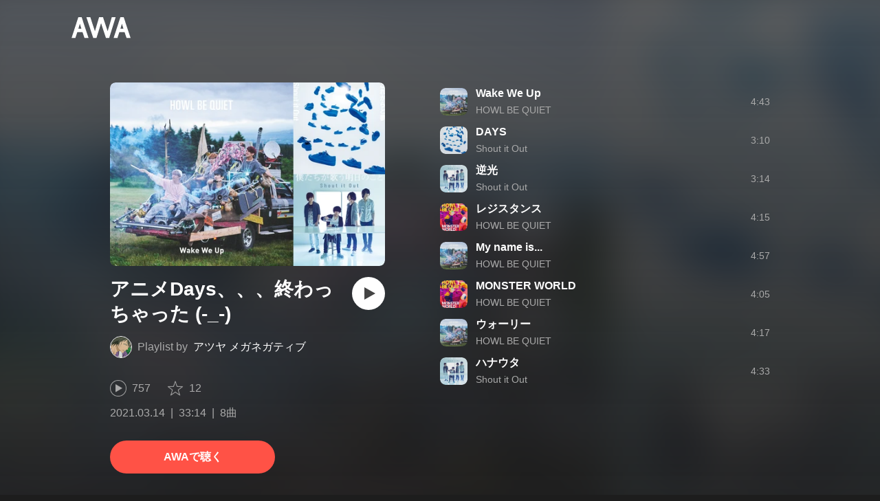

--- FILE ---
content_type: text/html; charset=utf-8
request_url: https://s.awa.fm/playlist/2yioh2n2gzbhtp5c5ttczjvnwq
body_size: 8326
content:
<!DOCTYPE html><html lang="ja"><head><meta name="viewport" content="width=device-width"/><meta charSet="utf-8"/><title>”アニメDays、、、終わっちゃった  (-_-)” by アツヤ メガネガティブ - プレイリスト情報 | AWA</title><meta name="theme-color" content="#1d1d1d"/><meta property="fb:app_id" content="410295662455575"/><meta property="og:title" content="”アニメDays、、、終わっちゃった  (-_-)” by アツヤ メガネガティブ - プレイリスト情報 | AWA"/><meta property="og:description" content="「アニメDays、、、終わっちゃった  (-_-)」 by アツヤ メガネガティブ のプレイリスト詳細をAWAでチェックしよう。「Wake We Up」「DAYS」「逆光」など8曲を収録。試聴も可能。音楽ストリーミングサービス「AWA」なら1億5,000万曲以上の音楽が聴き放題。あなたの気分や好みに合わせて、新しい“好き”をお届けします。"/><meta property="og:url" content="https://s.awa.fm/playlist/2yioh2n2gzbhtp5c5ttczjvnwq"/><meta property="og:image" content="https://pimg.awa.io/playlist/2yioh2n2gzbhtp5c5ttczjvnwq/800.v1615648452.jpg"/><meta property="og:image:width" content="1200"/><meta property="og:image:height" content="800"/><meta property="twitter:site" content="@AWA_official"/><meta property="twitter:creator" content="@AWA_official"/><meta property="twitter:card" content="summary_large_image"/><meta property="twitter:title" content="”アニメDays、、、終わっちゃった  (-_-)” by アツヤ メガネガティブ - プレイリスト情報 | AWA"/><meta property="twitter:description" content="「アニメDays、、、終わっちゃった  (-_-)」 by アツヤ メガネガティブ のプレイリスト詳細をAWAでチェックしよう。「Wake We Up」「DAYS」「逆光」など8曲を収録。試聴も可能。音楽ストリーミングサービス「AWA」なら1億5,000万曲以上の音楽が聴き放題。あなたの気分や好みに合わせて、新しい“好き”をお届けします。"/><meta property="twitter:image:src" content="https://pimg.awa.io/playlist/2yioh2n2gzbhtp5c5ttczjvnwq/800.v1615648452.jpg"/><meta property="twitter:image:width" content="1200"/><meta property="twitter:image:height" content="800"/><meta property="al:ios:url" content="fmawa://playlist/2yioh2n2gzbhtp5c5ttczjvnwq"/><meta property="al:ios:app_store_id" content="980578855"/><meta property="al:ios:app_name" content="AWA"/><meta property="al:android:url" content="fmawa://playlist/2yioh2n2gzbhtp5c5ttczjvnwq"/><meta property="al:android:package" content="fm.awa.liverpool"/><meta property="al:android:app_name" content="AWA"/><link rel="apple-touch-icon" sizes="192x192" href="/static/apple-touch-icon.png"/><link rel="icon" type="image/x-icon" href="/static/favicon.ico"/><link rel="canonical" href="https://s.awa.fm/playlist/2yioh2n2gzbhtp5c5ttczjvnwq"/><script>(function(w,d,s,l,i){w[l]=w[l]||[];w[l].push({'gtm.start':new Date().getTime(),event:'gtm.js'});var f=d.getElementsByTagName(s)[0],j=d.createElement(s),dl=l!='dataLayer'?'&l='+l:'';j.async=true;j.src='https://www.googletagmanager.com/gtm.js?id='+i+dl;f.parentNode.insertBefore(j,f);})(window,document,'script','dataLayer','GTM-KGBVHVL');</script><meta name="next-head-count" content="29"/><link rel="preload" href="/_next/static/css/pages/_app.0222d22a.chunk.css" as="style"/><link rel="stylesheet" href="/_next/static/css/pages/_app.0222d22a.chunk.css" data-n-g=""/><link rel="preload" href="/_next/static/css/e6d31386ff443dc2d8c9815c3ea348e7d4918e31_CSS.6d3181e5.chunk.css" as="style"/><link rel="stylesheet" href="/_next/static/css/e6d31386ff443dc2d8c9815c3ea348e7d4918e31_CSS.6d3181e5.chunk.css" data-n-p=""/><link rel="preload" href="/_next/static/css/pages/playlist/%5Bid%5D.3166033c.chunk.css" as="style"/><link rel="stylesheet" href="/_next/static/css/pages/playlist/%5Bid%5D.3166033c.chunk.css" data-n-p=""/><noscript data-n-css=""></noscript><link rel="preload" href="/_next/static/chunks/main-9c9b3a709b0fe8b0c2e9.js" as="script"/><link rel="preload" href="/_next/static/chunks/webpack-afbd01b981eba2651ebf.js" as="script"/><link rel="preload" href="/_next/static/chunks/framework.908b3a146e6e66336f95.js" as="script"/><link rel="preload" href="/_next/static/chunks/commons.536bf1f8d85ee1cc37e8.js" as="script"/><link rel="preload" href="/_next/static/chunks/pages/_app-badc3cba4a3d2494c040.js" as="script"/><link rel="preload" href="/_next/static/chunks/254651cf9482537d779726f136995348ef5e371c.aeb2f192cf7ca9e16241.js" as="script"/><link rel="preload" href="/_next/static/chunks/e60846ab8ddbf5ea3ee13ae266a78f67cb650437.082d4435ce139d12a79a.js" as="script"/><link rel="preload" href="/_next/static/chunks/e6d31386ff443dc2d8c9815c3ea348e7d4918e31.b11d0fc425c9fa4e3f26.js" as="script"/><link rel="preload" href="/_next/static/chunks/e6d31386ff443dc2d8c9815c3ea348e7d4918e31_CSS.a83a6a4548b93404854d.js" as="script"/><link rel="preload" href="/_next/static/chunks/pages/playlist/%5Bid%5D-1a8e9da7bc173bbb8663.js" as="script"/></head><body><noscript><iframe src="https://www.googletagmanager.com/ns.html?id=GTM-KGBVHVL" height="0" width="0" style="display:none;visibility:hidden"></iframe></noscript><div id="__next"><header class="_8silcynlqcqikhGLfsXCU _3-W3CBEwYf8SIY5rmNOdfo"><div class="_2hDpytmg2xy4rPAi-LdzHs"><a class="c1tzH5-SsFpW2sQBsrLLg MLF22fNYoFmksKZexlZL2" href="https://awa.fm"><span class="UtZ4MA8UWSZ_jM5N3EUvQ pAJonKBoZKuJXjYDv2gT5"><img alt="AWA" src="/_next/static/media/img/3qV27yqivytRg0PocGdw2i.svg" class="yJJPzYD7m0UQATYux7kXS"/></span></a></div></header><section class="_1t7srjM7jFsasNIylldZPi"><div class="_3YW5lpDCm7toyC18YDS5_3"><div class="_1Ce6qFEAlhD_YEl0UFPWWS"><div class="_1BWpP1OI46g4ja_Ix5qTMg"><div class="_2SP9F3Yc9kxZtmyauvjZ82 _2UEY4bjbYojgR71oR9XVMA" style="background-color:#7E8BA2"></div></div><div class="QvsBR6OWvU4KiN4p7JAk5"><h1 class="_38UsOh4Z6h0g6W85obDl_M -fw-b">アニメDays、、、終わっちゃった  (-_-)</h1><div class="_3mKcAmUGolrMjdfOW6bvaJ"><div class="KtFlxGl69BV0Tt0E2-YdK _1NZFKIIz760e2oppb5gkm9"></div><p class="_3vasgN0EanvB6n7bpm5cWV"><span class="_2LGKdC7GbtTaI2QGAFc_Uy">Playlist by</span><a class="c1tzH5-SsFpW2sQBsrLLg YEBLadvqqC0YgGClyLZgx" href="/user/u4aeext3tbautfhlk4fxi4ypry">アツヤ メガネガティブ</a></p></div><button class="_196Urb-SA5YJNEJewUgxE3 _21LcNtwUhgZsqa7mss6XSr _35zGPYvUFAXAourmwMDS_K" aria-label="再生"><img class="_7H2aSFS6Yr0tTzUz9s4Wh" src="/_next/static/media/img/1AUwFxt0K1rt9vyaLHASjq.svg"/></button></div><div class="_3EoDdfE3ZoT54TFXEqdGNf"><div class="_3LhU_YeaIzl2y6N1e41vr3"><img class="_3P-DWcjSpeCoZqBhyGj9i6" src="/_next/static/media/img/2mZULHQ-jXOGxmE8MWfW6L.png"/><span class="hEP-GTOylgYX8pjE7Uu_g">757</span></div><div class="_2wSBO8NlMcFFYcnMKPzeBj _1XSxvVWaOurElIujZAlRaK"><img class="_2fUVVSvzvmIA8K7bQr5PgS" src="/_next/static/media/img/269fC0sW3QhZe4cKK6ZzJM.png"/><span class="_3akhM1pC83-F9kcmIpEnn2">12</span></div></div><div class="_1tQZmqRx_T--AEGNfQyj6_"><ul class="tIaBDl3SUUdFO6ajTgVsb"><li class="DkR41TQEislJDjyHIsjhD">2021.03.14</li><li class="DkR41TQEislJDjyHIsjhD">33:14</li><li class="DkR41TQEislJDjyHIsjhD">8曲</li></ul></div><a class="c1tzH5-SsFpW2sQBsrLLg _3W2CGKr1f8Jk634nFvkbsm -fw-b _2fUmDxCXvnQfI5gMxtEwAF _2q7GuXaR4x2XGbi7jX841Q _1KK8m7scrm6OPreuc6QuJG _12gPAsXiz5f6ZF16ABoUq7" href="https://link.awa.fm/to?il=site.share.playlist.listen_on_awa&amp;path=playlist%2F2yioh2n2gzbhtp5c5ttczjvnwq">AWAで聴く</a></div><div class="_5XglFkafOYE-XgY-hTcTF"><ul class="_2-Sqe1c2_9TYFTKQrZIXWk"><li class="_1PTgaxtklezTK0dzLD4UHI _2lqZfRtYn_OJMb-yW9oJnZ"><div class="_3MhljZLeB59Y1uVSJ5DioI pA_b48d4DicaHpuYWtWR5" style="background-color:#8392AF"></div><div class="_9lALiepXQptHiaqpfKyEF"><div class="_27ZZwiJ0fIR-68geob6Xgf -fw-b"><span><a class="c1tzH5-SsFpW2sQBsrLLg _2Fb6XA6X_L7NVOLEUR3qN4" href="/track/12df2cb032f3e10c7093">Wake We Up</a></span></div><div class="_2w3df9x8Y4Taz5wOSmRbrM"><span><a class="c1tzH5-SsFpW2sQBsrLLg _2Fb6XA6X_L7NVOLEUR3qN4" href="/artist/9afb02d3836627099e06">HOWL BE QUIET</a></span></div></div><div class="sa5gpdvKDKGgeFgu7474z">4:43</div><div class="_2YoF4gl_TVeyc3ZVNzgZf-"><button class="_196Urb-SA5YJNEJewUgxE3 _1gOeFTx41ccfwTJpAIrq43" aria-label="再生"><img class="_7H2aSFS6Yr0tTzUz9s4Wh" src="/_next/static/media/img/7HMkdlbiB9EDgwV36ml1J.svg"/></button></div></li><li class="_1PTgaxtklezTK0dzLD4UHI _2lqZfRtYn_OJMb-yW9oJnZ"><div class="_3MhljZLeB59Y1uVSJ5DioI pA_b48d4DicaHpuYWtWR5" style="background-color:#1F76B5"></div><div class="_9lALiepXQptHiaqpfKyEF"><div class="_27ZZwiJ0fIR-68geob6Xgf -fw-b"><span><a class="c1tzH5-SsFpW2sQBsrLLg _2Fb6XA6X_L7NVOLEUR3qN4" href="/track/948a47a9cf76ccc9ee19">DAYS</a></span></div><div class="_2w3df9x8Y4Taz5wOSmRbrM"><span><a class="c1tzH5-SsFpW2sQBsrLLg _2Fb6XA6X_L7NVOLEUR3qN4" href="/artist/14e9b859e0064db71703">Shout it Out</a></span></div></div><div class="sa5gpdvKDKGgeFgu7474z">3:10</div><div class="_2YoF4gl_TVeyc3ZVNzgZf-"><button class="_196Urb-SA5YJNEJewUgxE3 _1gOeFTx41ccfwTJpAIrq43" aria-label="再生"><img class="_7H2aSFS6Yr0tTzUz9s4Wh" src="/_next/static/media/img/7HMkdlbiB9EDgwV36ml1J.svg"/></button></div></li><li class="_1PTgaxtklezTK0dzLD4UHI _2lqZfRtYn_OJMb-yW9oJnZ"><div class="_3MhljZLeB59Y1uVSJ5DioI pA_b48d4DicaHpuYWtWR5" style="background-color:#8799AE"></div><div class="_9lALiepXQptHiaqpfKyEF"><div class="_27ZZwiJ0fIR-68geob6Xgf -fw-b"><span><a class="c1tzH5-SsFpW2sQBsrLLg _2Fb6XA6X_L7NVOLEUR3qN4" href="/track/3a8aa7c6cec83413a863">逆光</a></span></div><div class="_2w3df9x8Y4Taz5wOSmRbrM"><span><a class="c1tzH5-SsFpW2sQBsrLLg _2Fb6XA6X_L7NVOLEUR3qN4" href="/artist/14e9b859e0064db71703">Shout it Out</a></span></div></div><div class="sa5gpdvKDKGgeFgu7474z">3:14</div><div class="_2YoF4gl_TVeyc3ZVNzgZf-"><button class="_196Urb-SA5YJNEJewUgxE3 _1gOeFTx41ccfwTJpAIrq43" aria-label="再生"><img class="_7H2aSFS6Yr0tTzUz9s4Wh" src="/_next/static/media/img/7HMkdlbiB9EDgwV36ml1J.svg"/></button></div></li><li class="_1PTgaxtklezTK0dzLD4UHI _2lqZfRtYn_OJMb-yW9oJnZ"><div class="_3MhljZLeB59Y1uVSJ5DioI pA_b48d4DicaHpuYWtWR5" style="background-color:#AC0B58"></div><div class="_9lALiepXQptHiaqpfKyEF"><div class="_27ZZwiJ0fIR-68geob6Xgf -fw-b"><span><a class="c1tzH5-SsFpW2sQBsrLLg _2Fb6XA6X_L7NVOLEUR3qN4" href="/track/22ccc99b6216dfe69595">レジスタンス</a></span></div><div class="_2w3df9x8Y4Taz5wOSmRbrM"><span><a class="c1tzH5-SsFpW2sQBsrLLg _2Fb6XA6X_L7NVOLEUR3qN4" href="/artist/9afb02d3836627099e06">HOWL BE QUIET</a></span></div></div><div class="sa5gpdvKDKGgeFgu7474z">4:15</div><div class="_2YoF4gl_TVeyc3ZVNzgZf-"><button class="_196Urb-SA5YJNEJewUgxE3 _1gOeFTx41ccfwTJpAIrq43" aria-label="再生"><img class="_7H2aSFS6Yr0tTzUz9s4Wh" src="/_next/static/media/img/7HMkdlbiB9EDgwV36ml1J.svg"/></button></div></li><li class="_1PTgaxtklezTK0dzLD4UHI _2lqZfRtYn_OJMb-yW9oJnZ"><div class="_3MhljZLeB59Y1uVSJ5DioI pA_b48d4DicaHpuYWtWR5" style="background-color:#8392AF"></div><div class="_9lALiepXQptHiaqpfKyEF"><div class="_27ZZwiJ0fIR-68geob6Xgf -fw-b"><span><a class="c1tzH5-SsFpW2sQBsrLLg _2Fb6XA6X_L7NVOLEUR3qN4" href="/track/b3f0faa5e63b20099498">My name is...</a></span></div><div class="_2w3df9x8Y4Taz5wOSmRbrM"><span><a class="c1tzH5-SsFpW2sQBsrLLg _2Fb6XA6X_L7NVOLEUR3qN4" href="/artist/9afb02d3836627099e06">HOWL BE QUIET</a></span></div></div><div class="sa5gpdvKDKGgeFgu7474z">4:57</div><div class="_2YoF4gl_TVeyc3ZVNzgZf-"><button class="_196Urb-SA5YJNEJewUgxE3 _1gOeFTx41ccfwTJpAIrq43" aria-label="再生"><img class="_7H2aSFS6Yr0tTzUz9s4Wh" src="/_next/static/media/img/7HMkdlbiB9EDgwV36ml1J.svg"/></button></div></li><li class="_1PTgaxtklezTK0dzLD4UHI _2lqZfRtYn_OJMb-yW9oJnZ"><div class="_3MhljZLeB59Y1uVSJ5DioI pA_b48d4DicaHpuYWtWR5" style="background-color:#AC0B58"></div><div class="_9lALiepXQptHiaqpfKyEF"><div class="_27ZZwiJ0fIR-68geob6Xgf -fw-b"><span><a class="c1tzH5-SsFpW2sQBsrLLg _2Fb6XA6X_L7NVOLEUR3qN4" href="/track/ff4a52d6c976089ec994">MONSTER WORLD</a></span></div><div class="_2w3df9x8Y4Taz5wOSmRbrM"><span><a class="c1tzH5-SsFpW2sQBsrLLg _2Fb6XA6X_L7NVOLEUR3qN4" href="/artist/9afb02d3836627099e06">HOWL BE QUIET</a></span></div></div><div class="sa5gpdvKDKGgeFgu7474z">4:05</div><div class="_2YoF4gl_TVeyc3ZVNzgZf-"><button class="_196Urb-SA5YJNEJewUgxE3 _1gOeFTx41ccfwTJpAIrq43" aria-label="再生"><img class="_7H2aSFS6Yr0tTzUz9s4Wh" src="/_next/static/media/img/7HMkdlbiB9EDgwV36ml1J.svg"/></button></div></li><li class="_1PTgaxtklezTK0dzLD4UHI _2lqZfRtYn_OJMb-yW9oJnZ"><div class="_3MhljZLeB59Y1uVSJ5DioI pA_b48d4DicaHpuYWtWR5" style="background-color:#8392AF"></div><div class="_9lALiepXQptHiaqpfKyEF"><div class="_27ZZwiJ0fIR-68geob6Xgf -fw-b"><span><a class="c1tzH5-SsFpW2sQBsrLLg _2Fb6XA6X_L7NVOLEUR3qN4" href="/track/7f1ab4ab0406d3f7de96">ウォーリー</a></span></div><div class="_2w3df9x8Y4Taz5wOSmRbrM"><span><a class="c1tzH5-SsFpW2sQBsrLLg _2Fb6XA6X_L7NVOLEUR3qN4" href="/artist/9afb02d3836627099e06">HOWL BE QUIET</a></span></div></div><div class="sa5gpdvKDKGgeFgu7474z">4:17</div><div class="_2YoF4gl_TVeyc3ZVNzgZf-"><button class="_196Urb-SA5YJNEJewUgxE3 _1gOeFTx41ccfwTJpAIrq43" aria-label="再生"><img class="_7H2aSFS6Yr0tTzUz9s4Wh" src="/_next/static/media/img/7HMkdlbiB9EDgwV36ml1J.svg"/></button></div></li><li class="_1PTgaxtklezTK0dzLD4UHI _2lqZfRtYn_OJMb-yW9oJnZ"><div class="_3MhljZLeB59Y1uVSJ5DioI pA_b48d4DicaHpuYWtWR5" style="background-color:#8799AE"></div><div class="_9lALiepXQptHiaqpfKyEF"><div class="_27ZZwiJ0fIR-68geob6Xgf -fw-b"><span><a class="c1tzH5-SsFpW2sQBsrLLg _2Fb6XA6X_L7NVOLEUR3qN4" href="/track/188a7b3a6238ff5b5364">ハナウタ</a></span></div><div class="_2w3df9x8Y4Taz5wOSmRbrM"><span><a class="c1tzH5-SsFpW2sQBsrLLg _2Fb6XA6X_L7NVOLEUR3qN4" href="/artist/14e9b859e0064db71703">Shout it Out</a></span></div></div><div class="sa5gpdvKDKGgeFgu7474z">4:33</div><div class="_2YoF4gl_TVeyc3ZVNzgZf-"><button class="_196Urb-SA5YJNEJewUgxE3 _1gOeFTx41ccfwTJpAIrq43" aria-label="再生"><img class="_7H2aSFS6Yr0tTzUz9s4Wh" src="/_next/static/media/img/7HMkdlbiB9EDgwV36ml1J.svg"/></button></div></li></ul></div></div><div class="rXLMiE7k4mihRm2X44qnI"><div class="_2Vj2dk4M3DKfW-lnuATM07">このページをシェア</div><div class="_1SuW9a3u-w8RNJYr80EI2I"><a class="c1tzH5-SsFpW2sQBsrLLg ci2_tAa6p35bOTY4CUFCo _3DSHYMZJXCeagGz88WtSJG _3IuCnt2u_z2QNiGbYBjLmY" href="https://www.facebook.com/dialog/share?app_id=410295662455575&amp;href=https%3A%2F%2Fs.awa.fm%2Fplaylist%2F2yioh2n2gzbhtp5c5ttczjvnwq%3Ft%3D1615648452&amp;hashtag=%23AWA" target="_blank" rel="noopener noreferrer"><img class="_2yeC9cwoaITC5PqhhraQfF _3DSHYMZJXCeagGz88WtSJG" src="/_next/static/media/img/2_3kWVNjt9j9uT_jJrbZKh.svg" alt=""/></a><a class="c1tzH5-SsFpW2sQBsrLLg ci2_tAa6p35bOTY4CUFCo _3nBKy--5BGyExMsup0_QvQ _3IuCnt2u_z2QNiGbYBjLmY" href="https://twitter.com/intent/tweet?text=%22%E3%82%A2%E3%83%8B%E3%83%A1Days%E3%80%81%E3%80%81%E3%80%81%E7%B5%82%E3%82%8F%E3%81%A3%E3%81%A1%E3%82%83%E3%81%A3%E3%81%9F++%28-_-%29%22+by+%E3%82%A2%E3%83%84%E3%83%A4+%E3%83%A1%E3%82%AC%E3%83%8D%E3%82%AC%E3%83%86%E3%82%A3%E3%83%96+via+%40AWA_official&amp;url=https%3A%2F%2Fs.awa.fm%2Fplaylist%2F2yioh2n2gzbhtp5c5ttczjvnwq%3Ft%3D1615648452" target="_blank" rel="noopener noreferrer"><img class="_2yeC9cwoaITC5PqhhraQfF _3nBKy--5BGyExMsup0_QvQ" src="/_next/static/media/img/3b7Dscp22cqR4YlCOB0sZY.svg" alt=""/></a><button class="ci2_tAa6p35bOTY4CUFCo mXoAKrGeEZT2T4zKn0WzK _3IuCnt2u_z2QNiGbYBjLmY _3LJ3HAZvvwSK_pTgzsBL0M" aria-label="タイトルとリンクをコピー"><img class="_2yeC9cwoaITC5PqhhraQfF mXoAKrGeEZT2T4zKn0WzK" src="/_next/static/media/img/2GYnKAjxhEo0dwzmZKHWz8.svg" alt=""/></button><button class="ci2_tAa6p35bOTY4CUFCo _3OhcWZLOZNX4YvMR93BoPt _3IuCnt2u_z2QNiGbYBjLmY _2SfaP1OpHx7wVIxl022O4y" aria-label="埋め込みコードをコピー"><img class="_2yeC9cwoaITC5PqhhraQfF _3OhcWZLOZNX4YvMR93BoPt" src="/_next/static/media/img/1zCNNAoKCSxuyE5ymAPtA8.svg" alt=""/></button></div></div><div class="_2OPQMdyuGSvYNjM8F66RK6"><h2 class="I-fRq-ogRlDwzn6w05c4A -fw-b"><span class="_3j6ZGtwGOAF-T0OStIxy9k">関連プレイリスト</span></h2><div class="F2lVyFOM_RZah8E1LAD3X"><div class="_3MWwIuYDwSS0lLI8bKc_z -cf"><div class="_3RJRZE0YOSoHqmCJX-h4mp"><div class="_3LCFqGxiPy_tC6KRsyfkVn _96yIZo7rCsLF3h1FE-Wpn"><div class="_2SP9F3Yc9kxZtmyauvjZ82 _2mLXSYiaso7PXYEQV-f9cf" style="background-color:#5B7A7D"></div><div class="PKPjaGnDkZ8WFcLJRywAw"><div class="_3QMFLR2hDhGwEt7Dtai_qZ -fw-b"><a class="c1tzH5-SsFpW2sQBsrLLg" href="/playlist/u26sn35mc5g3vl263g2xmhc2yy">爽やかな朝に①🍃JPOP🔷🇯🇵</a></div><div class="_1V_3QsqQPNBFN5ME7EaBgd"><div class="_26fxZBqH6qfKq1itjbDocT"><span class="_1V_nJjsnSHr25WyhTnbfRD">Playlist by</span><a class="c1tzH5-SsFpW2sQBsrLLg" href="/user/i4ka6sqqsjdc5afdtdqfuuuh4a">アーモンドアイ🥕</a></div></div></div><a class="c1tzH5-SsFpW2sQBsrLLg _167ZXoKeADUnORTq72oDmW" href="/playlist/u26sn35mc5g3vl263g2xmhc2yy"></a></div></div></div></div></div><div class="_35frnzkdhkqbRKcnL8ghn6"><h2 class="I-fRq-ogRlDwzn6w05c4A -fw-b"><span class="_3j6ZGtwGOAF-T0OStIxy9k">説明文</span></h2><div class="cSux9HGnsrA6Wg6YcZJpP _2VQVMPZjwSZ7gutPRRfXQh _1nQ5k5yMiVg8rurXPOKTTJ">Daysの主題歌やいい歌詞の曲をまとめてみました‼<div class="HfkVXH0XE8AXSCHoH-9vh"><span class="_3b8XVdyIPlDpDzbmTQEg8E">…もっと見る</span></div></div></div></section><div class="_2D0pRZdsinnvzg6a0C8cud _24suPL5TS1JakX1aONPC6n"><div class="pQd8tWtlnlQXZ29vsqiVo" style="background-image:url(https://pimg.awa.io/playlist/2yioh2n2gzbhtp5c5ttczjvnwq/344.v1615648452.jpg)"></div></div><div class="_3KF7MlMTvaHIMmMIjqzIHM"><div class="_2qVh2mut3x5e6FRFv5twdm"><div class="_25trDnYA1FPTftznNW0UQZ"><img alt="" src="/_next/static/media/img/3U0dTX6qm8nrjK8v1GrUaY.png" srcSet="/_next/static/media/img/3U0dTX6qm8nrjK8v1GrUaY.png 300w, /_next/static/media/img/SJtsVKVRLwmFF_0RY_wH2.png 600w" class="_2KvAyvFf2VRqOVlDMTkIa6"/></div><div class="Z8eHXRaLic8KyM536m_RW"><div class="_3KagC58RINM0pyCsq0AbO"><div class="_2YcemtR2Ze8YO0jOofHFu2">はじめての方限定</div><div class="_2UUIqIBcXFdfSdV2b0zW1x -fw-b">1か月無料トライアル実施中！</div></div><div class="_1EeG30srhaj5zpOwIMPeqs"><div class="qQ-Hd2x6PmST6MXQQe-lo -fw-b">登録なしですぐに聴ける</div><div class="_3UIGyOc7-rfkJVpQDPsByE">アプリでもっと快適に音楽を楽しもう</div></div><div class="_3oY4J4PW5usipDZP3wLWt0"><div class="_3tRE7VaMj0vc9I9X2rQm-Y"><img class="_1jwqsxpfxgkS9fCmQrVxcw" src="/_next/static/media/img/2QH50PJrR6fdHxf8SXmvdd.svg" alt=""/><div class="P-knM1Gm_Vj2BWC8zwY5p -fw-b">ダウンロード</div></div><div class="_3tRE7VaMj0vc9I9X2rQm-Y"><img class="_1jwqsxpfxgkS9fCmQrVxcw" src="/_next/static/media/img/2eUtkLwtWYW154DNEJIlhX.svg" alt=""/><div class="P-knM1Gm_Vj2BWC8zwY5p -fw-b">フル再生</div></div><div class="_3tRE7VaMj0vc9I9X2rQm-Y"><img class="_1jwqsxpfxgkS9fCmQrVxcw" src="/_next/static/media/img/3J03HyFlGG_eioo_D0Tt74.svg" alt=""/><div class="P-knM1Gm_Vj2BWC8zwY5p -fw-b">時間制限なし</div></div></div><div class="_4IdSpUz1NTosIZukdKG7_"><a class="c1tzH5-SsFpW2sQBsrLLg _3W2CGKr1f8Jk634nFvkbsm -fw-b _2fUmDxCXvnQfI5gMxtEwAF _2q7GuXaR4x2XGbi7jX841Q _1W7425YCut2aCIU0axG_sq w8Zu9Kakv7Oin4cYFqXdl" href="https://link.awa.fm/to?il=site.share.playlist.download_section">無料でダウンロード</a><div class="_10eg493m2ZU0ns-j6yy7o3"><a class="_2jMnHKQWkcPZ2Xw5M9KJdl w8Zu9Kakv7Oin4cYFqXdl" href="https://apps.apple.com/jp/app/awa-music/id980578855"><img src="/_next/static/media/img/W40LLkq5TK6oDLWnWazRp.svg" alt="Download on the App Store"/></a><a class="_2jMnHKQWkcPZ2Xw5M9KJdl w8Zu9Kakv7Oin4cYFqXdl" href="https://play.google.com/store/apps/details?id=fm.awa.liverpool"><img src="/_next/static/media/img/24Xj8C8NMFXh73Vrd1yrJ5.png" srcSet="/_next/static/media/img/24Xj8C8NMFXh73Vrd1yrJ5.png 1x, /_next/static/media/img/3DuPul94donYypek1l7fPO.png 2x" alt="GET IT ON Google Play"/></a><a class="_2jMnHKQWkcPZ2Xw5M9KJdl w8Zu9Kakv7Oin4cYFqXdl" href="https://awa.fm/download/"><img src="/_next/static/media/img/jeJp8YJQwlWO4VrdtjQzB.png" srcSet="/_next/static/media/img/jeJp8YJQwlWO4VrdtjQzB.png 1x, /_next/static/media/img/DVjdyoc3Ko1j4G-i9w3bR.png 2x" alt="for Desktop"/></a></div></div></div></div><div class="_1YNpoiqv0_01-BNJwjtDzh"></div></div><nav class="_1kfu1VvU-HcP1fZPwAnKDL" aria-label="Breadcrumb"><div class="_285PZDZqJLlOVnw_hEJuxo"><ul class="_2PNv0UzCRnQ0bQBodbGFVw"><li class="HfTewMIpK_nJ6_EIdiExz"><a class="c1tzH5-SsFpW2sQBsrLLg _3IRgq9MrGw3S4_YwbuzMDJ" href="https://awa.fm"><span class="UtZ4MA8UWSZ_jM5N3EUvQ TF8JxI49ZXzi1p8s_X_jl"><img alt="AWA" src="/_next/static/media/img/3qV27yqivytRg0PocGdw2i.svg" class="yJJPzYD7m0UQATYux7kXS"/></span></a></li><li class="_1qFh8PXI1hXmZahxkTocrO"><ul class="_2LhB4F1HyuDQf_XLxQ7D1Q"><li class="_2Uostuv9n7wZdWsJHhZY41"><a class="c1tzH5-SsFpW2sQBsrLLg _2XbzqF8mhqEGkD_2Nevn_7" href="/user/u4aeext3tbautfhlk4fxi4ypry">アツヤ メガネガティブ</a></li><li class="_2Uostuv9n7wZdWsJHhZY41"><a class="c1tzH5-SsFpW2sQBsrLLg _2XbzqF8mhqEGkD_2Nevn_7" aria-current="page" href="/playlist/2yioh2n2gzbhtp5c5ttczjvnwq">アニメDays、、、終わっちゃった  (-_-)</a></li></ul></li></ul></div></nav><footer class="_19kBLUAOMVbUWBcpdTRVFI"><div class="o7TFOAcVdCYAQSgwvCwe_"><div class="_2p_-4GhEBrp1dpSINqeG91"><div class="_18BxRi2FXXD0NJpevjG8_0 _2mea8FmyDo7-kFuH7Kkrxv -fw-b" aria-expanded="false"><h2 class="_2VSHV0PEiVmJWkyqh0tikD -fw-b" tabindex="0" role="button">PRODUCT</h2><ul class="_3y9sHo0pyqzGshaYtx6jpp"><li class="_2g80SssUGac9YxI3TQWH_L"><a href="https://awa.fm/download/" class="_3PF_8CzVfbSBbyemM3ance">ダウンロード</a></li><li class="_2g80SssUGac9YxI3TQWH_L"><a href="https://awa.fm/ja/plan/v2/" class="_3PF_8CzVfbSBbyemM3ance">プランについて</a></li><li class="_2g80SssUGac9YxI3TQWH_L"><a href="https://news.awa.fm" class="_3PF_8CzVfbSBbyemM3ance">お知らせ</a></li><li class="_2g80SssUGac9YxI3TQWH_L"><a href="https://guide.awa.fm" class="_3PF_8CzVfbSBbyemM3ance">ヘルプ</a></li></ul></div><div class="_2Dmfrru1TYDngrN8BWm3qN _2mea8FmyDo7-kFuH7Kkrxv" aria-expanded="false"><h2 class="_2VSHV0PEiVmJWkyqh0tikD -fw-b" tabindex="0" role="button">COMPANY</h2><ul class="_3y9sHo0pyqzGshaYtx6jpp"><li class="_2g80SssUGac9YxI3TQWH_L _1dVyOrt0aZhFhXZf9sD6uC"><address><div class="_2r-AcgIkGfVVSSZhF0BjA_">AWA Co. Ltd.</div><div class="_1YG3zC_sZmWyFnJvg_XjlW">1-4-1 Mita, Minato-ku, Tokyo, 108-0073, Japan</div></address></li><li class="_2g80SssUGac9YxI3TQWH_L _30pxT7mjnejp_xYXZIYPQl"><a href="mailto:info@support.awa.fm" class="_3PF_8CzVfbSBbyemM3ance">ユーザーのお問い合わせ</a></li><li class="_2g80SssUGac9YxI3TQWH_L _30pxT7mjnejp_xYXZIYPQl"><a href="mailto:press@awa.fm" class="_3PF_8CzVfbSBbyemM3ance">報道関係の方</a></li><li class="_2g80SssUGac9YxI3TQWH_L _30pxT7mjnejp_xYXZIYPQl"><a href="mailto:partner@awa.fm" class="_3PF_8CzVfbSBbyemM3ance">レーベル・アーティストの方</a></li><li class="_2g80SssUGac9YxI3TQWH_L _30pxT7mjnejp_xYXZIYPQl"><a href="mailto:business@awa.fm" class="_3PF_8CzVfbSBbyemM3ance">その他の企業の方</a></li></ul></div></div><div class="F5mu7UDxWMhWrF4jSkOUj"><a href="https://awa.fm" class="_3clh9RmGi_3t0FXgR62JUc"><span class="UtZ4MA8UWSZ_jM5N3EUvQ _3eX6hefDNCnrztwNTdz8tO"><img alt="AWA" src="/_next/static/media/img/9LcIpZ8pTmO3Er8v6KQSK.svg" class="yJJPzYD7m0UQATYux7kXS"/></span></a><a href="https://www.facebook.com/AWAmusic" class="E05JjnJPGMsFPZ-dHAJI6"><img src="/_next/static/media/img/2c08GMtp0xWpfXXtwNmyHN.svg"/></a><a href="https://twitter.com/AWA_official" class="E05JjnJPGMsFPZ-dHAJI6"><img src="/_next/static/media/img/1IoloQR9yHc4YYxyHapXyn.svg"/></a><a href="https://www.instagram.com/awa_music/" class="E05JjnJPGMsFPZ-dHAJI6"><img src="/_next/static/media/img/nh7__qFGqZdh3WBJdp8dG.svg"/></a></div><div class="_2Foz2sx4hjVQeE5nShVW0J"><p class="_2Ji-eKvgPDH3nKe_ZxfvdW">Copyright 2026 AWA Co. Ltd. All rights reserved.</p><ul class="_2K6KRMgvgLWMqdQJZCRoSG"><li class="_3Zg7wjgoaILR1TlTuWMBFm"><a href="https://awa.fm/ja/terms/" class="_3PF_8CzVfbSBbyemM3ance _1sg2TrsiLvhFlXzOuvRGGn">利用規約</a></li><li class="_3Zg7wjgoaILR1TlTuWMBFm"><a href="https://awa.fm/ja/privacy/" class="_3PF_8CzVfbSBbyemM3ance _1sg2TrsiLvhFlXzOuvRGGn">プライバシーポリシー</a></li><li class="_3Zg7wjgoaILR1TlTuWMBFm"><a href="https://mf.awa.fm/user-data-external-transmission" class="_3PF_8CzVfbSBbyemM3ance _1sg2TrsiLvhFlXzOuvRGGn">利用者情報の外部送信</a></li><li class="_3Zg7wjgoaILR1TlTuWMBFm"><a href="https://awa.fm/ja/asct/" class="_3PF_8CzVfbSBbyemM3ance _1sg2TrsiLvhFlXzOuvRGGn">特定商取引法に基づく表記</a></li></ul></div><p class="_1fkCiD0Ft-ZegjsqLhOsv1">Apple、Apple ロゴ、iPhone、Mac、Apple TV、Apple Watch、CarPlayは米国および他の国々で登録された Apple Inc. の商標です。 App Store は Apple Inc. のサービスマークです。Google Play、Android、Android TV、Wear OS by Google、Android Auto、Chromecastは、Google Inc.の商標または登録商標です。Windowsは米国 Microsoft Corpolation の米国およびその他の国における登録商標です。</p></div></footer></div><script id="__NEXT_DATA__" type="application/json">{"props":{"pageProps":{"dehydrated":{"context":{"dispatcher":{"stores":{"PlaylistStore":{"playlist":{"map":{"2yioh2n2gzbhtp5c5ttczjvnwq":{"id":"2yioh2n2gzbhtp5c5ttczjvnwq","name":"アニメDays、、、終わっちゃった  (-_-)","stat":{"favorited":12,"played":757,"tracks":8},"description":"Daysの主題歌やいい歌詞の曲をまとめてみました‼","dominantColor":"7E8BA2","playbackTime":1994,"updatedAt":1615648452,"isEssential":false,"version":1615648452,"tracks":[{"id":"12df2cb032f3e10c7093","name":"Wake We Up","playbackTime":283,"isDeleted":false,"album":{"id":"ee5bd3140af83f0e4f71","name":"Wake We Up","dominantColor":"8392AF","version":1763213528},"artist":{"id":"9afb02d3836627099e06","name":"HOWL BE QUIET"}},{"id":"948a47a9cf76ccc9ee19","name":"DAYS","playbackTime":190,"isDeleted":false,"album":{"id":"a4be9dba1bb405916a01","name":"これからと夢","dominantColor":"1F76B5","version":1770085359},"artist":{"id":"14e9b859e0064db71703","name":"Shout it Out"}},{"id":"3a8aa7c6cec83413a863","name":"逆光","playbackTime":194,"isDeleted":false,"album":{"id":"621621af1c0b357e8c89","name":"僕たちが歌う明日のこと","dominantColor":"8799AE","version":1770041779},"artist":{"id":"14e9b859e0064db71703","name":"Shout it Out"}},{"id":"22ccc99b6216dfe69595","name":"レジスタンス","playbackTime":255,"isDeleted":false,"album":{"id":"12de2ab53dfee50c7093","name":"MONSTER WORLD(通常盤)","dominantColor":"AC0B58","version":1770109746},"artist":{"id":"9afb02d3836627099e06","name":"HOWL BE QUIET"}},{"id":"b3f0faa5e63b20099498","name":"My name is...","playbackTime":297,"isDeleted":false,"album":{"id":"ee5bd3140af83f0e4f71","name":"Wake We Up","dominantColor":"8392AF","version":1763213528},"artist":{"id":"9afb02d3836627099e06","name":"HOWL BE QUIET"}},{"id":"ff4a52d6c976089ec994","name":"MONSTER WORLD","playbackTime":245,"isDeleted":false,"album":{"id":"12de2ab53dfee50c7093","name":"MONSTER WORLD(通常盤)","dominantColor":"AC0B58","version":1770109746},"artist":{"id":"9afb02d3836627099e06","name":"HOWL BE QUIET"}},{"id":"7f1ab4ab0406d3f7de96","name":"ウォーリー","playbackTime":257,"isDeleted":false,"album":{"id":"ee5bd3140af83f0e4f71","name":"Wake We Up","dominantColor":"8392AF","version":1763213528},"artist":{"id":"9afb02d3836627099e06","name":"HOWL BE QUIET"}},{"id":"188a7b3a6238ff5b5364","name":"ハナウタ","playbackTime":273,"isDeleted":false,"album":{"id":"621621af1c0b357e8c89","name":"僕たちが歌う明日のこと","dominantColor":"8799AE","version":1770041779},"artist":{"id":"14e9b859e0064db71703","name":"Shout it Out"}}],"user":{"id":"u4aeext3tbautfhlk4fxi4ypry","version":1537077897,"uploadedAt":1480588631,"name":"アツヤ メガネガティブ"}}},"keys":["2yioh2n2gzbhtp5c5ttczjvnwq"],"options":{"limit":10}},"relatedPlaylists":{"map":{"2yioh2n2gzbhtp5c5ttczjvnwq":[{"id":"u26sn35mc5g3vl263g2xmhc2yy","name":"爽やかな朝に①🍃JPOP🔷🇯🇵","dominantColor":"5B7A7D","version":1537123622,"user":{"id":"i4ka6sqqsjdc5afdtdqfuuuh4a","name":"アーモンドアイ🥕"}}]},"keys":["2yioh2n2gzbhtp5c5ttczjvnwq"],"options":{"limit":10}}},"PlayerStore":{"queues":{"map":{"playlist:2yioh2n2gzbhtp5c5ttczjvnwq":{"path":"playlist:2yioh2n2gzbhtp5c5ttczjvnwq","tracks":[{"id":"12df2cb032f3e10c7093","name":"Wake We Up","albumId":"ee5bd3140af83f0e4f71","albumName":"Wake We Up","artistId":"9afb02d3836627099e06","artistName":"HOWL BE QUIET","isDeleted":false,"dominantColor":"8392AF","version":1763213528,"path":"playlist:2yioh2n2gzbhtp5c5ttczjvnwq/0:12df2cb032f3e10c7093"},{"id":"948a47a9cf76ccc9ee19","name":"DAYS","albumId":"a4be9dba1bb405916a01","albumName":"これからと夢","artistId":"14e9b859e0064db71703","artistName":"Shout it Out","isDeleted":false,"dominantColor":"1F76B5","version":1770085359,"path":"playlist:2yioh2n2gzbhtp5c5ttczjvnwq/1:948a47a9cf76ccc9ee19"},{"id":"3a8aa7c6cec83413a863","name":"逆光","albumId":"621621af1c0b357e8c89","albumName":"僕たちが歌う明日のこと","artistId":"14e9b859e0064db71703","artistName":"Shout it Out","isDeleted":false,"dominantColor":"8799AE","version":1770041779,"path":"playlist:2yioh2n2gzbhtp5c5ttczjvnwq/2:3a8aa7c6cec83413a863"},{"id":"22ccc99b6216dfe69595","name":"レジスタンス","albumId":"12de2ab53dfee50c7093","albumName":"MONSTER WORLD(通常盤)","artistId":"9afb02d3836627099e06","artistName":"HOWL BE QUIET","isDeleted":false,"dominantColor":"AC0B58","version":1770109746,"path":"playlist:2yioh2n2gzbhtp5c5ttczjvnwq/3:22ccc99b6216dfe69595"},{"id":"b3f0faa5e63b20099498","name":"My name is...","albumId":"ee5bd3140af83f0e4f71","albumName":"Wake We Up","artistId":"9afb02d3836627099e06","artistName":"HOWL BE QUIET","isDeleted":false,"dominantColor":"8392AF","version":1763213528,"path":"playlist:2yioh2n2gzbhtp5c5ttczjvnwq/4:b3f0faa5e63b20099498"},{"id":"ff4a52d6c976089ec994","name":"MONSTER WORLD","albumId":"12de2ab53dfee50c7093","albumName":"MONSTER WORLD(通常盤)","artistId":"9afb02d3836627099e06","artistName":"HOWL BE QUIET","isDeleted":false,"dominantColor":"AC0B58","version":1770109746,"path":"playlist:2yioh2n2gzbhtp5c5ttczjvnwq/5:ff4a52d6c976089ec994"},{"id":"7f1ab4ab0406d3f7de96","name":"ウォーリー","albumId":"ee5bd3140af83f0e4f71","albumName":"Wake We Up","artistId":"9afb02d3836627099e06","artistName":"HOWL BE QUIET","isDeleted":false,"dominantColor":"8392AF","version":1763213528,"path":"playlist:2yioh2n2gzbhtp5c5ttczjvnwq/6:7f1ab4ab0406d3f7de96"},{"id":"188a7b3a6238ff5b5364","name":"ハナウタ","albumId":"621621af1c0b357e8c89","albumName":"僕たちが歌う明日のこと","artistId":"14e9b859e0064db71703","artistName":"Shout it Out","isDeleted":false,"dominantColor":"8799AE","version":1770041779,"path":"playlist:2yioh2n2gzbhtp5c5ttczjvnwq/7:188a7b3a6238ff5b5364"}]}},"keys":["playlist:2yioh2n2gzbhtp5c5ttczjvnwq"],"options":{"limit":10}},"current":{"status":"stopped","index":-1,"path":null,"track":null,"queue":null,"url":null}}}},"options":{"optimizePromiseCallback":false},"plugins":{}},"plugins":{}},"componentContext":{"logger":{}},"pageProps":{}}},"page":"/playlist/[id]","query":{"id":"2yioh2n2gzbhtp5c5ttczjvnwq"},"buildId":"4NggOAXrA5QVAqxTvPVkO","isFallback":false,"customServer":true,"gip":true}</script><script nomodule="" src="/_next/static/chunks/polyfills-71c046b94a3c2dc0ab83.js"></script><script src="/_next/static/chunks/main-9c9b3a709b0fe8b0c2e9.js" async=""></script><script src="/_next/static/chunks/webpack-afbd01b981eba2651ebf.js" async=""></script><script src="/_next/static/chunks/framework.908b3a146e6e66336f95.js" async=""></script><script src="/_next/static/chunks/commons.536bf1f8d85ee1cc37e8.js" async=""></script><script src="/_next/static/chunks/pages/_app-badc3cba4a3d2494c040.js" async=""></script><script src="/_next/static/chunks/254651cf9482537d779726f136995348ef5e371c.aeb2f192cf7ca9e16241.js" async=""></script><script src="/_next/static/chunks/e60846ab8ddbf5ea3ee13ae266a78f67cb650437.082d4435ce139d12a79a.js" async=""></script><script src="/_next/static/chunks/e6d31386ff443dc2d8c9815c3ea348e7d4918e31.b11d0fc425c9fa4e3f26.js" async=""></script><script src="/_next/static/chunks/e6d31386ff443dc2d8c9815c3ea348e7d4918e31_CSS.a83a6a4548b93404854d.js" async=""></script><script src="/_next/static/chunks/pages/playlist/%5Bid%5D-1a8e9da7bc173bbb8663.js" async=""></script><script src="/_next/static/4NggOAXrA5QVAqxTvPVkO/_buildManifest.js" async=""></script><script src="/_next/static/4NggOAXrA5QVAqxTvPVkO/_ssgManifest.js" async=""></script></body></html>